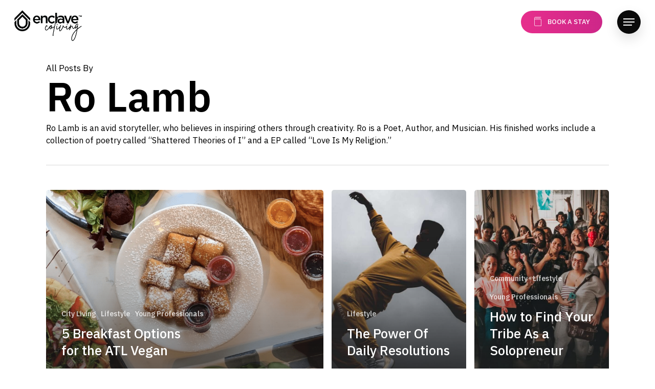

--- FILE ---
content_type: text/css
request_url: https://enclavecoliving.com/wp-content/uploads/salient/menu-dynamic.css?ver=21578
body_size: 1180
content:
#header-outer .nectar-ext-menu-item .image-layer-outer,#header-outer .nectar-ext-menu-item .image-layer,#header-outer .nectar-ext-menu-item .color-overlay,#slide-out-widget-area .nectar-ext-menu-item .image-layer-outer,#slide-out-widget-area .nectar-ext-menu-item .color-overlay,#slide-out-widget-area .nectar-ext-menu-item .image-layer{position:absolute;top:0;left:0;width:100%;height:100%;overflow:hidden;}.nectar-ext-menu-item .inner-content{position:relative;z-index:10;width:100%;}.nectar-ext-menu-item .image-layer{background-size:cover;background-position:center;transition:opacity 0.25s ease 0.1s;}.nectar-ext-menu-item .image-layer video{object-fit:cover;width:100%;height:100%;}#header-outer nav .nectar-ext-menu-item .image-layer:not(.loaded){background-image:none!important;}#header-outer nav .nectar-ext-menu-item .image-layer{opacity:0;}#header-outer nav .nectar-ext-menu-item .image-layer.loaded{opacity:1;}.nectar-ext-menu-item span[class*="inherit-h"] + .menu-item-desc{margin-top:0.4rem;}#mobile-menu .nectar-ext-menu-item .title,#slide-out-widget-area .nectar-ext-menu-item .title,.nectar-ext-menu-item .menu-title-text,.nectar-ext-menu-item .menu-item-desc{position:relative;}.nectar-ext-menu-item .menu-item-desc{display:block;line-height:1.4em;}body #slide-out-widget-area .nectar-ext-menu-item .menu-item-desc{line-height:1.4em;}#mobile-menu .nectar-ext-menu-item .title,#slide-out-widget-area .nectar-ext-menu-item:not(.style-img-above-text) .title,.nectar-ext-menu-item:not(.style-img-above-text) .menu-title-text,.nectar-ext-menu-item:not(.style-img-above-text) .menu-item-desc,.nectar-ext-menu-item:not(.style-img-above-text) i:before,.nectar-ext-menu-item:not(.style-img-above-text) .svg-icon{color:#fff;}#mobile-menu .nectar-ext-menu-item.style-img-above-text .title{color:inherit;}.sf-menu li ul li a .nectar-ext-menu-item .menu-title-text:after{display:none;}.menu-item .widget-area-active[data-margin="default"] > div:not(:last-child){margin-bottom:20px;}.nectar-ext-menu-item__button{display:inline-block;padding-top:2em;}#header-outer nav li:not([class*="current"]) > a .nectar-ext-menu-item .inner-content.has-button .title .menu-title-text{background-image:none;}.nectar-ext-menu-item__button .nectar-cta:not([data-color="transparent"]){margin-top:.8em;margin-bottom:.8em;}.nectar-ext-menu-item .color-overlay{transition:opacity 0.5s cubic-bezier(.15,.75,.5,1);}.nectar-ext-menu-item:hover .hover-zoom-in-slow .image-layer{transform:scale(1.15);transition:transform 4s cubic-bezier(0.1,0.2,.7,1);}.nectar-ext-menu-item:hover .hover-zoom-in-slow .color-overlay{transition:opacity 1.5s cubic-bezier(.15,.75,.5,1);}.nectar-ext-menu-item .hover-zoom-in-slow .image-layer{transition:transform 0.5s cubic-bezier(.15,.75,.5,1);}.nectar-ext-menu-item .hover-zoom-in-slow .color-overlay{transition:opacity 0.5s cubic-bezier(.15,.75,.5,1);}.nectar-ext-menu-item:hover .hover-zoom-in .image-layer{transform:scale(1.12);}.nectar-ext-menu-item .hover-zoom-in .image-layer{transition:transform 0.5s cubic-bezier(.15,.75,.5,1);}.nectar-ext-menu-item{display:flex;text-align:left;}#slide-out-widget-area .nectar-ext-menu-item .title,#slide-out-widget-area .nectar-ext-menu-item .menu-item-desc,#slide-out-widget-area .nectar-ext-menu-item .menu-title-text,#mobile-menu .nectar-ext-menu-item .title,#mobile-menu .nectar-ext-menu-item .menu-item-desc,#mobile-menu .nectar-ext-menu-item .menu-title-text{color:inherit!important;}#slide-out-widget-area .nectar-ext-menu-item,#mobile-menu .nectar-ext-menu-item{display:block;}#slide-out-widget-area .nectar-ext-menu-item .inner-content,#mobile-menu .nectar-ext-menu-item .inner-content{width:100%;}#slide-out-widget-area.fullscreen-alt .nectar-ext-menu-item,#slide-out-widget-area.fullscreen .nectar-ext-menu-item{text-align:center;}#header-outer .nectar-ext-menu-item.style-img-above-text .image-layer-outer,#slide-out-widget-area .nectar-ext-menu-item.style-img-above-text .image-layer-outer{position:relative;}#header-outer .nectar-ext-menu-item.style-img-above-text,#slide-out-widget-area .nectar-ext-menu-item.style-img-above-text{flex-direction:column;}#header-outer li.menu-item-6288 > a .nectar-menu-label{color:#999999;}#header-outer li.menu-item-6288 > a .nectar-menu-label:before{background-color:#999999;}#header-outer:not(.transparent) li.menu-item-6288 > a > .menu-title-text{color:#ffffff;transition:color 0.25s ease;}#header-outer:not(.transparent) .menu-item-6288[class*="menu-item-btn-style-button-border"] > a,#header-outer .menu-item-6288[class*="menu-item-btn-style"]:not([class*="menu-item-btn-style-button-border"]) > a,#header-outer #top .sf-menu .menu-item-6288[class*="menu-item-btn-style"]:not([class*="menu-item-btn-style-button-border"]) > a,#header-outer.transparent nav > ul.sf-menu .menu-item.menu-item-6288[class*="menu-item-btn-style"]:not([class*="menu-item-btn-style-button-border"]) > a,#header-outer.transparent #top nav > ul.sf-menu .menu-item.menu-item-6288[class*="menu-item-btn-style"]:not([class*="menu-item-btn-style-button-border"]) > a,#header-outer #top nav .sf-menu > .menu-item-6288[class*="menu-item-btn-style"]:not([class*="menu-item-btn-style-button-border"]).sfHover:not(#social-in-menu) > a{color:#ffffff!important;}#header-outer[data-lhe="animated_underline"]:not(.transparent) #top nav > ul > li.menu-item-6288 > a > .menu-title-text:after{border-color:#ffffff;}#header-outer:not(.transparent) li.menu-item-6288 > a:hover > .menu-title-text,#header-outer:not(.transparent) #top li.menu-item-6288 > a:hover > .sf-sub-indicator i,#header-outer:not(.transparent) li.menu-item-6288.sfHover > a > .menu-title-text,#header-outer:not(.transparent) #top li.menu-item-6288.sfHover > a > .sf-sub-indicator i,body #header-outer[data-has-menu="true"]:not(.transparent) #top li.menu-item-6288[class*="current"] > a > i.nectar-menu-icon,#header-outer:not(.transparent) li.menu-item-6288[class*="current"] > a > .menu-title-text{color:#ffffff!important;}#header-outer .menu-item-6288[class*="menu-item-btn-style-button"] > a:hover,#header-outer #top nav .sf-menu li.menu-item.menu-item-6288[class*="menu-item-btn-style-button"] > a:hover,#header-outer #top nav .sf-menu li.menu-item.sfHover:not(#social-in-menu).menu-item-6288[class*="menu-item-btn-style-button"] > a:hover,#header-outer .menu-item-6288[class*="current"][class*="menu-item-btn-style-button"] > a,#header-outer #top nav .sf-menu li.menu-item.menu-item-6288[class*="current"][class*="menu-item-btn-style-button"] > a{color:#ffffff!important;}@media only screen and (max-width:999px){body #header-outer #logo{position:relative;margin:8px 0;}body #header-space{height:calc(75px + var(--nectar_hook_before_nav_content_height,0px));}body[data-button-style^="rounded"] #header-outer .menu-item-6288 > a{border-left-width:15px;border-right-width:15px;}body[data-button-style^="rounded"] #header-outer .menu-item-6288 > a:before,body[data-button-style^="rounded"] #header-outer .menu-item-6288 > a:after{left:-15px;width:calc(100% + 30px);}}@media only screen and (min-width:1000px){body #header-outer .menu-item-6288 > a{border-left-width:24px;border-right-width:24px;}body #header-outer #header-secondary-outer .menu-item-6288 > a{border-left:12px solid transparent;border-right:12px solid transparent;}body #header-outer .menu-item-6288 > a:before,body #header-outer .menu-item-6288 > a:after{left:-24px;height:calc(100% + 24px);width:calc(100% + 48px);}#header-outer #header-secondary-outer .menu-item-6288 > a:before,#header-outer #header-secondary-outer .menu-item-6288 > a:after{left:-12px;width:calc(100% + 24px);}}#header-outer .menu-item-6288 > a{border:12px solid transparent;opacity:1!important;}#header-outer #header-secondary-outer .menu-item-6288 > a{border-top:0;border-bottom:0;}#header-outer #top li.menu-item-6288 > a .nectar-menu-icon{transition:none;}body #header-outer[data-has-menu][data-format] header#top nav ul.sf-menu li.menu-item.menu-item-6288[class*="menu-item-btn-style"] > a *:not(.char),body #header-outer[data-has-menu][data-format] header#top nav ul.sf-menu li.menu-item.menu-item-6288[class*="menu-item-btn-style"] > a:hover *:not(.char){color:inherit!important;transition:none;opacity:1;}#header-outer .menu-item-6288 > a:before,#header-outer .menu-item-6288 > a:after{position:absolute;top:50%!important;left:-12px;width:calc(100% + 24px);height:calc(100% + 24px);content:"";display:block;z-index:-1;transform-origin:top;transform:translateY(-50%)!important;transition:opacity .45s cubic-bezier(0.25,1,0.33,1),transform .45s cubic-bezier(0.25,1,0.33,1),border-color .45s cubic-bezier(0.25,1,0.33,1),color .45s cubic-bezier(0.25,1,0.33,1),background-color .45s cubic-bezier(0.25,1,0.33,1),box-shadow .45s cubic-bezier(0.25,1,0.33,1);}#header-outer #header-secondary-outer .menu-item-6288 > a:after,#header-outer #header-secondary-outer .menu-item-6288 > a:before{height:calc(100% + 12px);}#header-outer .menu-item-6288 > a:after{opacity:0;transition:opacity 0.3s ease,transform 0.3s ease;}#header-outer .menu-item-6288 > a .menu-title-text:after{display:none!important;}#header-outer .menu-item-6288 > a{color:#fff;}#header-outer .menu-item-6288 > a:before{background:linear-gradient(90deg,#ed308d,#490077,#ed308d);}#header-outer .menu-item-6288 > a:hover:after,#header-outer .menu-item-6288[class*="current"] > a:after{opacity:1;}@keyframes nectarBtnGradientScroll{0%{background-position:0 50%;}100%{background-position:1300% 50%;}}#header-outer .menu-item-6288 > a:before{background-size:1300%;animation:nectarBtnGradientScroll 40s linear infinite;}